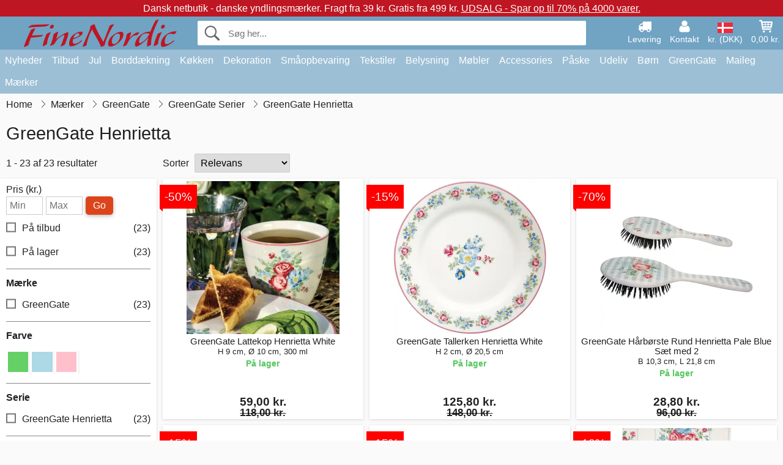

--- FILE ---
content_type: text/html; charset=UTF-8
request_url: https://www.finenordic.dk/green-gate-henrietta
body_size: 13305
content:
<!DOCTYPE html>
<html lang="da">
<head>
	<meta charset="UTF-8">
	<title>GreenGate Henrietta - Green Gate Online Shop - FineNordic</title>
	<meta name="description" content="">
	<meta name="robots" content="index,follow">
	<meta name="viewport" content="width=device-width,initial-scale=1">
	<meta name="apple-mobile-web-app-capable" content="yes">
	<link rel="apple-touch-icon" sizes="180x180" href="https://images.finenordic.dk/image/favicon/finenordic/apple-touch-icon.png">
    <link rel="icon" type="image/png" href="https://images.finenordic.dk/image/favicon/finenordic/favicon-32x32.png" sizes="32x32">
    <link rel="icon" type="image/png" href="https://images.finenordic.dk/image/favicon/finenordic/favicon-16x16.png" sizes="16x16">
    <link rel="manifest" href="/static/site_meta/1/manifest.json">
    <link rel="mask-icon" href="https://images.finenordic.dk/image/favicon/finenordic/favicon/safari-pinned-tab.svg" color="#5bbad5">
    <link rel="shortcut icon" href="https://images.finenordic.dk/image/favicon/finenordic/favicon.ico">
    <meta name="msapplication-config" content="/static/site_meta/1/browserconfig.xml">
    <meta name="theme-color" content="#71a3c3">
    <link rel="search" type="application/opensearchdescription+xml" href="/static/site_meta/1/opensearch.xml" title="FineNordic">
	<meta property="og:site_name" content="FineNordic">
	<meta property="og:url" content="https://www.finenordic.dk/green-gate-henrietta">
	<meta property="og:title" content="GreenGate Henrietta - Green Gate Online Shop - FineNordic">
	<meta property="og:description" content="">
	<meta property="og:image" content="/image/logo/finenordic/finenordic-large.png">
	<meta property="og:type" content="website">
<link rel="alternate" href="https://www.finenordic.dk/green-gate-henrietta" hreflang="da-DK"><link rel="alternate" href="https://www.finenordic.com/green-gate-henrietta" hreflang="x-default"><link rel="alternate" href="https://www.finenordic.de/green-gate-henrietta" hreflang="de-AT"><link rel="alternate" href="https://www.finenordic.de/green-gate-henrietta" hreflang="de-DE"><link rel="alternate" href="https://www.finenordic.no/green-gate-henrietta" hreflang="no-NO"><link rel="alternate" href="https://www.finenordic.se/green-gate-henrietta" hreflang="sv-SE"><link rel="alternate" href="https://www.finenordic.co.uk/green-gate-henrietta" hreflang="en-GB"><link rel="alternate" href="https://www.finenordic.ch/green-gate-henrietta" hreflang="de-CH">	
	<link rel="canonical" href="https://www.finenordic.dk/green-gate-henrietta">
	
	<script>
	var hasCookies = document.cookie.length;
	
	function getCookie(a){if(!hasCookies)return"";a+="=";for(var c=document.cookie.split(";"),b=0;b<c.length;b++){var d=c[b].trim();if(0===d.indexOf(a))return decodeURIComponent(d.substring(a.length).replace(/\+/g, '%20'))}return""};

	function deleteCookie(a) {document.cookie=a+'=;'+'expires=Thu, 01 Jan 1970 00:00:00 GMT';}
	
	if (hasCookies) {
		if (getCookie('redirect_request')) {					
			document.cookie = 'redirect_reply=1;path=/';
			if (getCookie('redirect_reply')) {
				deleteCookie('redirect_request');
				window.location.reload(true);
			}
		}
	}
				
	</script>
	<link rel="stylesheet" href="/static/css/JA9K2mUorld3J3EKb0eN7Q.css"></head>
<body itemscope itemtype="http://schema.org/WebPage">
	<div id="page">
		<div id="page_overlay"></div>		
				<div id="context_notice_wrapper" class="row"><div id="context_notice" style="padding-right:5px;">
<span>Dansk netbutik - danske yndlingsmærker.</span><span>&nbsp;Fragt fra 39 kr. Gratis fra 499 kr.</span><span>&nbsp;<a href="/tilbud">UDSALG - Spar op til 70% på 4000 varer.</a></span>
</div></div>
				<header id="header" class="row main_color_500">
			<div id="header_links">						
				<a class="header_link_item desktop" href="/levering">
					<svg width="22" height="22" viewBox="0 0 1792 1792" fill="#fff" focusable="false">
						<path d="M640 1408q0-52-38-90t-90-38-90 38-38 90 38 90 90 38 90-38 38-90zm-384-512h384v-256h-158q-13 0-22 9l-195 195q-9 9-9 22v30zm1280 512q0-52-38-90t-90-38-90 38-38 90 38 90 90 38 90-38 38-90zm256-1088v1024q0 15-4 26.5t-13.5 18.5-16.5 11.5-23.5 6-22.5 2-25.5 0-22.5-.5q0 106-75 181t-181 75-181-75-75-181h-384q0 106-75 181t-181 75-181-75-75-181h-64q-3 0-22.5.5t-25.5 0-22.5-2-23.5-6-16.5-11.5-13.5-18.5-4-26.5q0-26 19-45t45-19v-320q0-8-.5-35t0-38 2.5-34.5 6.5-37 14-30.5 22.5-30l198-198q19-19 50.5-32t58.5-13h160v-192q0-26 19-45t45-19h1024q26 0 45 19t19 45z"></path>
					</svg>
					<span class="text">Levering</span>
				</a>
				<a class="header_link_item desktop" href="/kontakt">
					<svg width="22" height="22" viewBox="0 0 1792 1792" fill="#fff" focusable="false">
						<path d="M1600 1405q0 120-73 189.5t-194 69.5h-874q-121 0-194-69.5t-73-189.5q0-53 3.5-103.5t14-109 26.5-108.5 43-97.5 62-81 85.5-53.5 111.5-20q9 0 42 21.5t74.5 48 108 48 133.5 21.5 133.5-21.5 108-48 74.5-48 42-21.5q61 0 111.5 20t85.5 53.5 62 81 43 97.5 26.5 108.5 14 109 3.5 103.5zm-320-893q0 159-112.5 271.5t-271.5 112.5-271.5-112.5-112.5-271.5 112.5-271.5 271.5-112.5 271.5 112.5 112.5 271.5z"></path>
					</svg>
					<span class="text">Kontakt</span>
				</a>											
				<a href="#" id="change_context_toggle" class="header_link_item"><img id="header_link_flag" src="https://images.finenordic.dk/image/flags/DK.png" /><span class="text">kr. (DKK)</span></a>											
				<a href="#" id="header_cart" class="header_link_item">					
					<svg viewBox="0 0 19.3 19.3" width="22" height="22" focusable="false" fill="#fff">
						<path d="M19 3c-0.2-0.2-0.5-0.3-0.8-0.3H4.4L4.2 1.5C4.2 1 3.7 0.6 3.3 0.6H1c-0.6 0-1 0.4-1 1s0.4 1 1 1h1.4l1.9 11.2c0 0 0 0.1 0 0.1 0 0.1 0 0.1 0.1 0.2 0 0.1 0.1 0.1 0.1 0.2 0 0 0.1 0.1 0.1 0.1 0.1 0.1 0.1 0.1 0.2 0.1 0 0 0.1 0 0.1 0.1 0.1 0 0.2 0.1 0.4 0.1 0 0 11 0 11 0 0.6 0 1-0.4 1-1s-0.4-1-1-1H6.1l-0.2-1H17.3c0.5 0 0.9-0.4 1-0.9l1-7C19.3 3.5 19.2 3.2 19 3zM17.1 4.6l-0.3 2H13.3v-2H17.1zM12.3 4.6v2h-3v-2H12.3zM12.3 7.6v2h-3v-2H12.3zM8.3 4.6v2h-3c-0.1 0-0.1 0-0.1 0l-0.3-2H8.3zM5.3 7.6H8.3v2H5.6L5.3 7.6zM13.3 9.6v-2h3.4l-0.3 2H13.3z"/>
						<circle cx="6.8" cy="17.1" r="1.5"/>
						<circle cx="15.8" cy="17.1" r="1.5"/>
					</svg>
					<span id="header_cart_total" class="text">0,00 kr.</span>
					<span id="header_cart_text" class="text">Kurv</span>						
				</a>	
			</div>
			<div id="header_container" class="container">
				<svg id="menu_toggle" viewBox="0 0 36 24" fill="#fff" focusable="false">
					<path d="M0 24h36v-4H0v4zm0-10h36v-4H0v4zm0-14v4h36v-4H6z"></path>
				</svg>
				<div id="header_logo_container">
					<a href="/">
						<img id="header_logo" src="https://images.finenordic.dk/image/logo/finenordic/finenordic.svg" alt="FineNordic">
					</a>
				</div>
				<div id="header_search">
					<div id="search_wrapper">
												<form action="/soeg" method="get" role="search" id="header_search_form" tabindex="-1">	
							<div id="search_input_wrapper">								
								<button id="submit_search" tabindex="-1">
									<div class="spinner">	
										<div class="spinner_inner">
									        <div class="circle_clipper left">
									        	<div class="circle"></div>	        		
									        </div><div class="circle_clipper right">
									          <div class="circle"></div>
									        </div>
								    	</div>
								    </div>
									<svg id="submit_search_icon" viewBox="0 0 16 16" fill="#666" focusable="false">
										<path d="M15.7 13.3l-3.81-3.83A5.93 5.93 0 0 0 13 6c0-3.31-2.69-6-6-6S1 2.69 1 6s2.69 6 6 6c1.3 0 2.48-.41 3.47-1.11l3.83 3.81c.19.2.45.3.7.3.25 0 .52-.09.7-.3a.996.996 0 0 0 0-1.41v.01zM7 10.7c-2.59 0-4.7-2.11-4.7-4.7 0-2.59 2.11-4.7 4.7-4.7 2.59 0 4.7 2.11 4.7 4.7 0 2.59-2.11 4.7-4.7 4.7z"></path>
									</svg>
								</button>
								<input name="q" id="header_search_input" value="" placeholder="Søg her..." autocomplete="off" autocorrect="off" autocapitalize="off">
								<button type="button" id="search_close">	
									<svg id="search_close_icon" viewBox="0 0 16 16" fill="#666" focusable="false">
										<path d="M2,0 l6,6 6,-6 2,2 -6,6 6,6 -2,2 -6,-6 -6,6 -2,-2 6,-6 -6,-6z"></path>
									</svg>
								</button>															
							</div>						
							<div id="search_results">
								<div id="search_content"></div>
								<button id="total_results"></button>
								<div id="ajax_no_results" class="row">Beklager, men vi fandt ikke noget.</div>							
							</div>
						</form>	
					</div>
				</div>			
				<div id="header_cart_spacer"></div>								
			</div>				
		</header>
		<div id="sidebar_cart" tabindex="-1">				
			<div id="cart_summary">
				<div class="sidebar_top row main_color_500 main_color_300_border">
					<div class="sidebar_title">
						<a href="#" class="sidebar_close sidebar_close_js">	
							<svg viewBox="0 0 16 16" width="16" height="16" fill="#fff" focusable="false">
								<path d="M2,0 l6,6 6,-6 2,2 -6,6 6,6 -2,2 -6,-6 -6,6 -2,-2 6,-6 -6,-6z"></path>
							</svg>
							Luk						</a>
						Indkøbskurv					</div>								
					<div id="cart_summary_total">Total (<span id="cart_count"></span>):<span id="cart_total"></span></div>	
					<div id="cart_summary_action" class="row">
						<a href="/kurv" class="button cart_button_view">
							Vis kurv				
						</a>
						<a href="/kurv" class="button action cart_button_checkout">
							Til kassen																										
							<svg class="chevron-right" width="12px" height="18px" viewBox="0 0 12 18" fill="#fff" focusable="false">
								<path d="M0.88 2.12L3 0l9 9 -9 9 -2.12-2.12L7.76 9z"></path>
							</svg>					
						</a>						
					</div>												
				</div>
				<div id="cart_summary_inner" class="row">
					<p id="cart_no_products">Din indkøbskurv er tom.</p>
					<div id="cart_summary_content" class="row scrollable_section"></div>					
				</div>	
			</div>
		</div>
		<div id="sidebar_context" tabindex="-1">
			<div id="change_context">				
				<div class="sidebar_top row main_color_500 main_color_300_border">
					<div class="sidebar_title">
						<a href="#" class="sidebar_close sidebar_close_js">	
							<svg viewBox="0 0 16 16" width="16" height="16" fill="#fff" focusable="false">
								<path d="M2,0 l6,6 6,-6 2,2 -6,6 6,6 -2,2 -6,-6 -6,6 -2,-2 6,-6 -6,-6z"></path>
							</svg>
							Luk						</a>
						Land og valuta					</div>
				</div>
				<div id="change_context_inner" class="row scrollable_section">
					<div id="change_context_top">	
						<form method="POST">
							<label class="row" for="country_select">Leverings-land</label>										
							<select name="id_country" id="country_select" class="row"></select>
							<label class="row" for="currency_select">Valuta</label>
							<select name="id_currency" id="currency_select" class="row"></select>
							<button type="submit" name="action" value="setContext" class="button action" id="submit_context">Opdater</button>
						</form>
					</div>
					<div id="change_context_bottom">	
						<ul>
														<li>
								<a href="/levering">Fragtpriser</a>
							</li>
														<li>
								<a href="/fortrydelsesret-retur">Fortrydelsesret og returer</a>
							</li>
														<li>
								<a href="/betalingsmaader">Betalingsmåder</a>
							</li>
														<li>
								<a href="/saadan-handler-du">Sådan handler du</a>
							</li>
														<li>
								<a href="/sporing">Spor din ordre</a>
							</li>
														<li>
								<a href="/kontakt">Kontakt os</a>
							</li>
														<li>
								<a href="/om-os">Om os</a>
							</li>
														<li>
								<a href="/butik">Butik og åbningstider</a>
							</li>
														<li>
								<a href="/handelsbetingelser">Handelsbetingelser</a>
							</li>
														<li>
								<a href="/presse">Presse</a>
							</li>
														<li>
								<a href="/sitemap">Webside-oversigt</a>
							</li>
														<li>
								<a href="/job">Job</a>
							</li>
													</ul>
					</div>	
				</div>
			</div>
		</div>		
		<div id="sidebar_menu">				
		<div role="navigation" id="header_navigation" class="row main_color_300" itemscope itemtype="http://schema.org/SiteNavigationElement">
	<div id="nav_top">	
		<div id="nav_title">
			Menu			
		</div>
		<a href="#" id="nav_close" class="sidebar_close_js">	
			<svg viewBox="0 0 16 16" width="16" height="16" fill="#000" fill-opacity=".54" focusable="false">
				<path d="M2,0 l6,6 6,-6 2,2 -6,6 6,6 -2,2 -6,-6 -6,6 -2,-2 6,-6 -6,-6z"></path>
			</svg>
			Luk		</a>		
	</div>	
	<nav class="scrollable_section">
		<ul>
					<li>
				<a href="/nyheder">Nyheder</a>
								<ul class="sub_menu">
					<li>
						<a href="/nyheder">Nyheder (se alt)</a>
					</li>
														
						<li>
							<a href="/nyheder?maerke=greengate">GreenGate nyheder</a>
						</li>
														
						<li>
							<a href="/nyheder?maerke=ib-laursen">Ib Laursen nyheder</a>
						</li>
														
						<li>
							<a href="/nyheder?maerke=maileg">Maileg nyheder</a>
						</li>
														
						<li>
							<a href="/nyheder?maerke=rice">RICE nyheder</a>
						</li>
														
						<li>
							<a href="/nyheder?maerke=chic-antique">Chic Antique nyheder</a>
						</li>
													
				</ul>
							</li>
					<li>
				<a href="/tilbud">Tilbud</a>
								<ul class="sub_menu">
					<li>
						<a href="/tilbud">Tilbud (se alt)</a>
					</li>
														
						<li>
							<a href="/soeg?maerke=greengate&tilbud=1">GreenGate Tilbud</a>
						</li>
														
						<li>
							<a href="/soeg?maerke=ib-laursen&tilbud=1">Ib Laursen Tilbud</a>
						</li>
														
						<li>
							<a href="/soeg?maerke=maileg&tilbud=1">Maileg Tilbud</a>
						</li>
														
						<li>
							<a href="/soeg?maerke=rice&tilbud=1">RICE Tilbud</a>
						</li>
														
						<li>
							<a href="/soeg?maerke=chic-antique&tilbud=1">Chic Antique Tilbud</a>
						</li>
													
				</ul>
							</li>
					<li>
				<a href="jul">Jul</a>
								<ul class="sub_menu">
					<li>
						<a href="jul">Jul (se alt)</a>
					</li>
														
						<li>
							<a href="advent">Advent</a>
						</li>
														
						<li>
							<a href="jule-baand">Bånd</a>
						</li>
														
						<li>
							<a href="juledekoration">Jule-Dekoration</a>
						</li>
														
						<li>
							<a href="jule-indpakning">Jule-Indpakning</a>
						</li>
														
						<li>
							<a href="julebageri">Julebageri</a>
						</li>
														
						<li>
							<a href="juletraespynt">Juletræspynt</a>
						</li>
														
						<li>
							<a href="julelys-lysestager">Lys & Lysestager</a>
						</li>
														
						<li>
							<a href="nisser">Nisser</a>
						</li>
													
				</ul>
							</li>
					<li>
				<a href="porcelaen-bestik-glas">Borddækning</a>
								<ul class="sub_menu">
					<li>
						<a href="porcelaen-bestik-glas">Borddækning (se alt)</a>
					</li>
														
						<li>
							<a href="aeggebaegre">Æggebægre</a>
						</li>
														
						<li>
							<a href="bageforme">Bageforme</a>
						</li>
														
						<li>
							<a href="bakker">Bakker</a>
						</li>
														
						<li>
							<a href="bestik">Bestik</a>
						</li>
														
						<li>
							<a href="bordskaanere">Bordskånere</a>
						</li>
														
						<li>
							<a href="broedkurve">Brødkurve</a>
						</li>
														
						<li>
							<a href="daekkeservietter">Dækkeservietter</a>
						</li>
														
						<li>
							<a href="duge">Duge</a>
						</li>
														
						<li>
							<a href="fade">Fade</a>
						</li>
														
						<li>
							<a href="fade-glasklokker">Fade & Glasklokker</a>
						</li>
														
						<li>
							<a href="glas">Glas</a>
						</li>
														
						<li>
							<a href="kaffekander">Kaffekander</a>
						</li>
														
						<li>
							<a href="kander">Kander</a>
						</li>
														
						<li>
							<a href="karafler-flasker">Karafler & Flasker</a>
						</li>
														
						<li>
							<a href="kopper-krus">Kopper & Krus</a>
						</li>
														
						<li>
							<a href="lattekopper">Lattekopper</a>
						</li>
														
						<li>
							<a href="opsatser-etagerer">Opsatser & Etagèrer</a>
						</li>
														
						<li>
							<a href="papirservietter">Papirservietter</a>
						</li>
														
						<li>
							<a href="salt-og-peber">Salt og Peber</a>
						</li>
														
						<li>
							<a href="servietholdere">Servietholdere</a>
						</li>
														
						<li>
							<a href="skaale">Skåle</a>
						</li>
														
						<li>
							<a href="broedservietter">Stofservietter</a>
						</li>
														
						<li>
							<a href="sukkerskaale">Sukkerskåle</a>
						</li>
														
						<li>
							<a href="tallerkener">Tallerkner</a>
						</li>
														
						<li>
							<a href="tekander">Tekander</a>
						</li>
													
				</ul>
							</li>
					<li>
				<a href="koekken">Køkken</a>
								<ul class="sub_menu">
					<li>
						<a href="koekken">Køkken (se alt)</a>
					</li>
														
						<li>
							<a href="bageudstyr">Bageudstyr</a>
						</li>
														
						<li>
							<a href="broedbokse">Brødbokse</a>
						</li>
														
						<li>
							<a href="koekken-daaser">Dåser</a>
						</li>
														
						<li>
							<a href="forklaeder">Forklæder</a>
						</li>
														
						<li>
							<a href="grydelapper">Grydelapper</a>
						</li>
														
						<li>
							<a href="koekken-dekoration">Køkkendekoration</a>
						</li>
														
						<li>
							<a href="koekkengrej">Køkkengrej</a>
						</li>
														
						<li>
							<a href="koekkenknive-skaerebraetter">Køkkenknive & Skærebrætter</a>
						</li>
														
						<li>
							<a href="koeletasker">Køletasker</a>
						</li>
														
						<li>
							<a href="krukker">Krukker</a>
						</li>
														
						<li>
							<a href="madkasser">Madkasser</a>
						</li>
														
						<li>
							<a href="opvask">Opvask</a>
						</li>
														
						<li>
							<a href="saebe-saebedispensere">Sæbe & Sæbedispensere</a>
						</li>
														
						<li>
							<a href="te">Te</a>
						</li>
														
						<li>
							<a href="termoflasker">Termoflasker</a>
						</li>
														
						<li>
							<a href="viskestykker">Viskestykker</a>
						</li>
													
				</ul>
							</li>
					<li>
				<a href="dekoration">Dekoration</a>
								<ul class="sub_menu">
					<li>
						<a href="dekoration">Dekoration (se alt)</a>
					</li>
														
						<li>
							<a href="badevaerelse-tilbehoer">Badeværelse-Tilbehør</a>
						</li>
														
						<li>
							<a href="billedrammer">Billedrammer</a>
						</li>
														
						<li>
							<a href="bolig-accessories">Bolig-Accessories</a>
						</li>
														
						<li>
							<a href="boeger-magasiner">Bøger og Magasiner</a>
						</li>
														
						<li>
							<a href="bryggers">Bryggers</a>
						</li>
														
						<li>
							<a href="fade-bakker">Fade & Bakker</a>
						</li>
														
						<li>
							<a href="fyrfadsstager">Fyrfadsstager</a>
						</li>
														
						<li>
							<a href="indpakning">Indpakning</a>
						</li>
														
						<li>
							<a href="lanterner">Lanterner</a>
						</li>
														
						<li>
							<a href="lysestager">Lysestager</a>
						</li>
														
						<li>
							<a href="maling">Maling</a>
						</li>
														
						<li>
							<a href="metalskilte">Metalskilte</a>
						</li>
														
						<li>
							<a href="opslagstavler">Opslagstavler</a>
						</li>
														
						<li>
							<a href="skjulere">Skjulere</a>
						</li>
														
						<li>
							<a href="stearinlys">Stearinlys</a>
						</li>
														
						<li>
							<a href="traeskilte-kridttavler">Træskilte & Kridttavler</a>
						</li>
														
						<li>
							<a href="ure">Ure</a>
						</li>
														
						<li>
							<a href="vaser">Vaser</a>
						</li>
														
						<li>
							<a href="wallstickers">Wallstickers</a>
						</li>
													
				</ul>
							</li>
					<li>
				<a href="opbevaring">Småopbevaring</a>
								<ul class="sub_menu">
					<li>
						<a href="opbevaring">Småopbevaring (se alt)</a>
					</li>
														
						<li>
							<a href="kortholdere-magasinholdere">Kortholdere & Magasinholdere</a>
						</li>
														
						<li>
							<a href="pilekurve-zinkkurve-metalkasser">Pilekurve, zinkkurve & Metalkasser</a>
						</li>
														
						<li>
							<a href="smaa-aesker-daaser-glasaesker">Små Æsker, Dåser & Glasæsker</a>
						</li>
														
						<li>
							<a href="traadhylder-traadknager">Trådhylder & Trådknager</a>
						</li>
														
						<li>
							<a href="traadkurve">Trådkurve</a>
						</li>
														
						<li>
							<a href="traekasser">Trækasser</a>
						</li>
													
				</ul>
							</li>
					<li>
				<a href="tekstiler">Tekstiler</a>
								<ul class="sub_menu">
					<li>
						<a href="tekstiler">Tekstiler (se alt)</a>
					</li>
														
						<li>
							<a href="baand">Bånd</a>
						</li>
														
						<li>
							<a href="doermaatter">Dørmåtter</a>
						</li>
														
						<li>
							<a href="hynder">Hynder & Puff</a>
						</li>
														
						<li>
							<a href="pudefyld">Pudefyld</a>
						</li>
														
						<li>
							<a href="puder-pudebetraek">Puder & Pudebetræk</a>
						</li>
														
						<li>
							<a href="plaider">Quilt & Plaider</a>
						</li>
														
						<li>
							<a href="taepper">Tæpper</a>
						</li>
														
						<li>
							<a href="uldtaepper">Uldtæpper</a>
						</li>
													
				</ul>
							</li>
					<li>
				<a href="belysning">Belysning</a>
								<ul class="sub_menu">
					<li>
						<a href="belysning">Belysning (se alt)</a>
					</li>
														
						<li>
							<a href="bordlamper">Bordlamper</a>
						</li>
														
						<li>
							<a href="gloedepaerer">Glødepærer</a>
						</li>
														
						<li>
							<a href="krystallysekroner">Krystallysekroner</a>
						</li>
														
						<li>
							<a href="lampeskaerme">Lampeskærme</a>
						</li>
														
						<li>
							<a href="loftslamper">Loftslamper</a>
						</li>
														
						<li>
							<a href="prisme-lysekroner">Prisme-Lysekroner</a>
						</li>
														
						<li>
							<a href="vaeglamper">Væglamper</a>
						</li>
													
				</ul>
							</li>
					<li>
				<a href="moebler">Møbler</a>
								<ul class="sub_menu">
					<li>
						<a href="moebler">Møbler (se alt)</a>
					</li>
														
						<li>
							<a href="baenke-skamler">Bænke & Skamler</a>
						</li>
														
						<li>
							<a href="borde">Borde</a>
						</li>
														
						<li>
							<a href="hylder">Hylder</a>
						</li>
														
						<li>
							<a href="knager">Knager</a>
						</li>
														
						<li>
							<a href="knageraekker">Knagerækker</a>
						</li>
														
						<li>
							<a href="moebelgreb">Møbelgreb</a>
						</li>
														
						<li>
							<a href="porcelaensgreb">Porcelænsgreb</a>
						</li>
														
						<li>
							<a href="skabe">Skabe</a>
						</li>
														
						<li>
							<a href="spejle">Spejle</a>
						</li>
														
						<li>
							<a href="stole">Stole</a>
						</li>
														
						<li>
							<a href="tallerkenraekker">Tallerkenrækker</a>
						</li>
													
				</ul>
							</li>
					<li>
				<a href="accessories">Accessories</a>
								<ul class="sub_menu">
					<li>
						<a href="accessories">Accessories (se alt)</a>
					</li>
														
						<li>
							<a href="tasker">Tasker</a>
						</li>
														
						<li>
							<a href="toilettasker-kosmetikpunge">Toilettasker & Kosmetikpunge</a>
						</li>
													
				</ul>
							</li>
					<li>
				<a href="paaske">Påske</a>
								<ul class="sub_menu">
					<li>
						<a href="paaske">Påske (se alt)</a>
					</li>
														
						<li>
							<a href="paaskeaeg">Påskeæg</a>
						</li>
														
						<li>
							<a href="paaskeborddaekning">Påskeborddækning</a>
						</li>
														
						<li>
							<a href="paaskeharer">Påskeharer</a>
						</li>
														
						<li>
							<a href="paaskepynt">Påskepynt</a>
						</li>
													
				</ul>
							</li>
					<li>
				<a href="udeliv">Udeliv</a>
								<ul class="sub_menu">
					<li>
						<a href="udeliv">Udeliv (se alt)</a>
					</li>
														
						<li>
							<a href="altankasser">Altankasser</a>
						</li>
														
						<li>
							<a href="have-accessories">Have-Accessories</a>
						</li>
														
						<li>
							<a href="vandkander">Vandkander</a>
						</li>
													
				</ul>
							</li>
					<li>
				<a href="boern">Børn</a>
								<ul class="sub_menu">
					<li>
						<a href="boern">Børn (se alt)</a>
					</li>
														
						<li>
							<a href="boerneaccessories">Børneaccessories</a>
						</li>
														
						<li>
							<a href="boerneborddaekning">Børneborddækning</a>
						</li>
														
						<li>
							<a href="boernefest">Børnefest</a>
						</li>
														
						<li>
							<a href="boerneindpakning">Børnegaveindpakning</a>
						</li>
														
						<li>
							<a href="boernelamper">Børnelamper</a>
						</li>
														
						<li>
							<a href="boernemadkasser">Børnemadkasser</a>
						</li>
														
						<li>
							<a href="boernevaerelset">Børneværelset</a>
						</li>
														
						<li>
							<a href="legetoej">Legetøj</a>
						</li>
													
				</ul>
							</li>
					<li>
				<a href="green-gate">GreenGate</a>
								<ul class="sub_menu">
					<li>
						<a href="green-gate">GreenGate (se alt)</a>
					</li>
														
						<li>
							<a href="green-gate-bolig">GreenGate Bolig</a>
						</li>
														
						<li>
							<a href="green-gate-jul">GreenGate Jul</a>
						</li>
														
						<li>
							<a href="green-gate-koekken">GreenGate Køkken</a>
						</li>
														
						<li>
							<a href="green-gate-porcelaen">GreenGate Porcelæn & Service</a>
						</li>
														
						<li>
							<a href="green-gate-quilt-puder">GreenGate Quilt & Puder</a>
						</li>
														
						<li>
							<a href="green-gate-serier">GreenGate Serier</a>
						</li>
														
						<li>
							<a href="green-gate-tasker-accessories">GreenGate Tasker & Accessories</a>
						</li>
													
				</ul>
							</li>
					<li>
				<a href="maileg">Maileg</a>
								<ul class="sub_menu">
					<li>
						<a href="maileg">Maileg (se alt)</a>
					</li>
														
						<li>
							<a href="maileg-advent">Maileg Advent</a>
						</li>
														
						<li>
							<a href="maileg-baby-boernelegetoej">Maileg Baby- & Børnelegetøj</a>
						</li>
														
						<li>
							<a href="maileg-boerne-accessories">Maileg Børne Accessories</a>
						</li>
														
						<li>
							<a href="maileg-dekoration">Maileg Dekoration</a>
						</li>
														
						<li>
							<a href="maileg-julebageri">Maileg Julebageri</a>
						</li>
														
						<li>
							<a href="maileg-kaniner-tilbehoer">Maileg Kaniner & Harer</a>
						</li>
														
						<li>
							<a href="maileg-kort-papir-baand-lys">Maileg Kort, Papir, Bånd & Lys</a>
						</li>
														
						<li>
							<a href="maileg-mus">Maileg Mus</a>
						</li>
														
						<li>
							<a href="maileg-nisser">Maileg Nisser</a>
						</li>
														
						<li>
							<a href="maileg-paaske">Maileg Påske</a>
						</li>
														
						<li>
							<a href="maileg-til-juletraeet">Maileg Til Juletræet</a>
						</li>
													
				</ul>
							</li>
					<li>
				<a href="/soeg">Mærker</a>
								<ul class="sub_menu">
					<li>
						<a href="/soeg">Mærker (se alt)</a>
					</li>
														
						<li>
							<a href="bloomingville">Bloomingville</a>
						</li>
														
						<li>
							<a href="chic-antique">Chic Antique</a>
						</li>
														
						<li>
							<a href="green-gate">GreenGate</a>
						</li>
														
						<li>
							<a href="house-doctor">House Doctor</a>
						</li>
														
						<li>
							<a href="ib-laursen">Ib Laursen</a>
						</li>
														
						<li>
							<a href="jeanne-d-arc-living">Jeanne d'Arc Living</a>
						</li>
														
						<li>
							<a href="maileg">Maileg</a>
						</li>
														
						<li>
							<a href="pip-studio">Pip Studio</a>
						</li>
														
						<li>
							<a href="rice">Rice</a>
						</li>
													
				</ul>
							</li>
				</ul>
	</nav>
</div>		</div>
				<div id="breadcrumb" class="row">
	<ol itemscope itemtype="http://schema.org/BreadcrumbList">
					<li class="breadcrumb_item first_item" itemprop="itemListElement" itemscope itemtype="http://schema.org/ListItem">			
				<a href="/" itemprop="item">
					<span itemprop="name">Home</span>
				</a>
				<meta itemprop="position" content="1">			
			</li>
						<li class="breadcrumb_item" itemprop="itemListElement" itemscope itemtype="http://schema.org/ListItem">			
				<a href="/maerker" itemprop="item">
					<span itemprop="name">Mærker</span>
				</a>
				<meta itemprop="position" content="2">			
			</li>
						<li class="breadcrumb_item" itemprop="itemListElement" itemscope itemtype="http://schema.org/ListItem">			
				<a href="/green-gate" itemprop="item">
					<span itemprop="name">GreenGate</span>
				</a>
				<meta itemprop="position" content="3">			
			</li>
						<li class="breadcrumb_item" itemprop="itemListElement" itemscope itemtype="http://schema.org/ListItem">			
				<a href="/green-gate-serier" itemprop="item">
					<span itemprop="name">GreenGate Serier</span>
				</a>
				<meta itemprop="position" content="4">			
			</li>
						<li class="breadcrumb_item">GreenGate Henrietta</li>
				</ol>
</div>
<div class="row" itemprop="mainContentOfPage">	
	<div id="category_top" class="row">
		<h1 id="category_title">GreenGate Henrietta</h1>
		<div id="filter_toggle_container">
	<button id="filter_toggle" class="button">
		Filter		<span class="filter_count">
				</span>
	</button>
</div>		
<div id="product_count">
	1 - 23 af 23 resultater</div>		<div id="list_sort_container">
	<label for="list_sort">Sorter</label>
	<select id="list_sort">		
		<option value="price-asc">Pris: laveste først</option>
		<option value="price-desc">Pris: højeste først</option>
		<option value="relevance-desc" selected>Relevans</option>
		<option value="date-desc">Nyeste først</option>
		<option value="name-asc">Navn</option>		
	</select>
</div>		
							
<div class="pagination_container">
	<ul class="pagination">
			</ul>
</div>						</div>
	<div id="list_wrapper" class="row">
		<div id="loading_overlay">
			<div class="spinner">	
				<div class="spinner_inner">
			        <div class="circle_clipper left">
			        	<div class="circle"></div>	        		
			        </div><div class="circle_clipper right">
			          <div class="circle"></div>
			        </div>
		    	</div>
		    </div>
		</div>
		<div id="left_column">
			<div class="filter_wrapper">
	<div id="filter_top">
		<div id="filter_title">	
			Filtre<span class="filter_count"></span><span id="filter_result_count" class="result_count">23 resultater</span>		</div>	
		<a href="#" id="filter_close" class="sidebar_close_js">
			<svg viewBox="0 0 16 16" width="16" height="16" fill="#000" fill-opacity=".54" focusable="false">
				<path d="M2,0 l6,6 6,-6 2,2 -6,6 6,6 -2,2 -6,-6 -6,6 -2,-2 6,-6 -6,-6z"></path>
			</svg>
			Luk		</a>
	</div>
	<div class="filter_container">
		<div class="row">
			<button class="button reset_filters">Nulstil filtre</button>
		</div>
		<form method="GET" id="range_price" class="range_form">
			<label for="price_min">Pris (kr.)</label>
			<input id="price_min" class="range_min" value="" placeholder="Min" maxlength="10" /><input id="price_max" class="range_max" value="" placeholder="Max" maxlength="10" /><button class="button range_submit" data-group="price">Go</button>						
		</form>
				<div id="filter_box">
			<div class="filter_section_wrapper _on_sale" id="tilbud"><div class="filter_section"><label><input autocomplete="off" type="checkbox" data-value="1"><span class="checkbox_pseudo"></span>På tilbud<span class="category_count">(23)</span></label></div></div><div class="filter_section_wrapper _in_stock" id="paa-lager"><div class="filter_section"><label><input autocomplete="off" type="checkbox" data-value="1"><span class="checkbox_pseudo"></span>På lager<span class="category_count">(23)</span></label></div></div><div class="filter_section_wrapper _2" id="maerke"><div class="filter_section_heading">Mærke</div><div class="filter_section"><label><input autocomplete="off" type="checkbox" data-value="greengate"><span class="checkbox_pseudo"></span>GreenGate<span class="category_count">(23)</span></label></div></div><div class="filter_section_wrapper _3" id="farve"><div class="filter_section_heading">Farve</div><div class="filter_section"><label><input autocomplete="off" type="checkbox" data-value="groen" data-name="Grøn"><span class="tooltip_trigger color_box _1422" data-tooltip="Grøn"><span></span></span></label><label><input autocomplete="off" type="checkbox" data-value="lyseblaa" data-name="Lyseblå"><span class="tooltip_trigger color_box _1425" data-tooltip="Lyseblå"><span></span></span></label><label><input autocomplete="off" type="checkbox" data-value="lyseroed" data-name="Lyserød"><span class="tooltip_trigger color_box _1426" data-tooltip="Lyserød"><span></span></span></label></div></div><div class="filter_section_wrapper _4" id="serie"><div class="filter_section_heading">Serie</div><div class="filter_section"><label><input autocomplete="off" type="checkbox" data-value="greengate-henrietta"><span class="checkbox_pseudo"></span>GreenGate Henrietta<span class="category_count">(23)</span></label></div></div><div class="filter_section_wrapper _5" id="materiale"><div class="filter_section_heading">Materiale</div><div class="filter_section"><label><input autocomplete="off" type="checkbox" data-value="porcelaen"><span class="checkbox_pseudo"></span>Porcelæn<span class="category_count">(12)</span></label><label><input autocomplete="off" type="checkbox" data-value="bomuld"><span class="checkbox_pseudo"></span>Bomuld<span class="category_count">(9)</span></label><label><input autocomplete="off" type="checkbox" data-value="keramik"><span class="checkbox_pseudo"></span>Keramik<span class="category_count">(1)</span></label><label><input autocomplete="off" type="checkbox" data-value="plast"><span class="checkbox_pseudo"></span>Plast<span class="category_count">(1)</span></label></div></div><div class="filter_section_wrapper _23" id="varegruppe"><div class="filter_section_heading">Varegruppe</div><div class="filter_section"><label><input autocomplete="off" type="checkbox" data-value="borddaekning"><span class="checkbox_pseudo"></span>Borddækning<span class="category_count">(15)</span></label><label><input autocomplete="off" type="checkbox" data-value="tekstiler"><span class="checkbox_pseudo"></span>Tekstiler<span class="category_count">(3)</span></label><label><input autocomplete="off" type="checkbox" data-value="dekoration"><span class="checkbox_pseudo"></span>Dekoration<span class="category_count">(2)</span></label><label><input autocomplete="off" type="checkbox" data-value="koekken"><span class="checkbox_pseudo"></span>Køkken<span class="category_count">(2)</span></label><label><input autocomplete="off" type="checkbox" data-value="accessories"><span class="checkbox_pseudo"></span>Accessories<span class="category_count">(1)</span></label></div></div><div class="filter_section_wrapper _24" id="varetype"><div class="filter_section_heading">Varetype</div><div class="filter_section"><label><input autocomplete="off" type="checkbox" data-value="puder-pudebetraek"><span class="checkbox_pseudo"></span>Puder & Pudebetræk<span class="category_count">(3)</span></label><label><input autocomplete="off" type="checkbox" data-value="skaale"><span class="checkbox_pseudo"></span>Skåle<span class="category_count">(3)</span></label><label><input autocomplete="off" type="checkbox" data-value="duge"><span class="checkbox_pseudo"></span>Duge<span class="category_count">(2)</span></label><label><input autocomplete="off" type="checkbox" data-value="kander"><span class="checkbox_pseudo"></span>Kander<span class="category_count">(2)</span></label><label><input autocomplete="off" type="checkbox" data-value="tallerkner"><span class="checkbox_pseudo"></span>Tallerkner<span class="category_count">(2)</span></label><label><input autocomplete="off" type="checkbox" data-value="aeggebaegre"><span class="checkbox_pseudo"></span>Æggebægre<span class="category_count">(1)</span></label><label><input autocomplete="off" type="checkbox" data-value="bestik"><span class="checkbox_pseudo"></span>Bestik<span class="category_count">(1)</span></label><label><input autocomplete="off" type="checkbox" data-value="bolig-accessories"><span class="checkbox_pseudo"></span>Bolig-Accessories<span class="category_count">(1)</span></label><label><input autocomplete="off" type="checkbox" data-value="forklaeder"><span class="checkbox_pseudo"></span>Forklæder<span class="category_count">(1)</span></label><label><input autocomplete="off" type="checkbox" data-value="lattekopper"><span class="checkbox_pseudo"></span>Lattekopper<span class="category_count">(1)</span></label><label class="hidden"><input autocomplete="off" type="checkbox" data-value="metalskilte"><span class="checkbox_pseudo"></span>Metalskilte<span class="category_count">(1)</span></label><label class="hidden"><input autocomplete="off" type="checkbox" data-value="stofservietter"><span class="checkbox_pseudo"></span>Stofservietter<span class="category_count">(1)</span></label><label class="hidden"><input autocomplete="off" type="checkbox" data-value="sukkerskaale"><span class="checkbox_pseudo"></span>Sukkerskåle<span class="category_count">(1)</span></label><label class="hidden"><input autocomplete="off" type="checkbox" data-value="tasker"><span class="checkbox_pseudo"></span>Tasker<span class="category_count">(1)</span></label><label class="hidden"><input autocomplete="off" type="checkbox" data-value="tekander"><span class="checkbox_pseudo"></span>Tekander<span class="category_count">(1)</span></label><label class="hidden"><input autocomplete="off" type="checkbox" data-value="viskestykker"><span class="checkbox_pseudo"></span>Viskestykker<span class="category_count">(1)</span></label></div><div class="filter_section_expand">Vis mere</div></div><div class="filter_section_wrapper _non_chillfiltered" id="ikke-koldfiltreret"></div><div class="filter_section_wrapper _natural_colour" id="naturlig-farve"></div>			
		</div>
	</div>
</div>

		</div>	
		<div id="right_column">		
			<div class="row product_list_wrapper">		
				<div id="enabled_filters" class="row" style="display:none">	
	<div id="enabled_filters_inner">
		<span class="title">Filtre:</span>		<div class="row">
			<button class="button reset_filters">Nulstil filtre</button>
		</div>	
	</div>
</div>				<div id="product_list_ajax" class="transition">
					<ul class="product_list grid"><li><a class="product" href="/greengate-lattekop-henrietta-white.html"><div class="ribbon sale">-50%</div><div class="image_container"><picture><source media="(min-width:768px)" srcset="https://images.finenordic.dk/image/55248-medium-1610052973/greengate-lattekop-henrietta-white.webp" type="image/webp"><source media="(min-width:768px)" srcset="https://images.finenordic.dk/image/55248-medium-1610052973/greengate-lattekop-henrietta-white.jpg"><source srcset="https://images.finenordic.dk/image/55248-small-1610052973/greengate-lattekop-henrietta-white.webp" type="image/webp"><source srcset="https://images.finenordic.dk/image/55248-small-1610052973/greengate-lattekop-henrietta-white.jpg"><img src="https://images.finenordic.dk/image/55248-medium-1610052973/greengate-lattekop-henrietta-white.jpg"></picture></div><div class="details"><h5 class="name">GreenGate Lattekop Henrietta White</h5><span class="name_extra">H 9 cm, Ø 10 cm, 300 ml</span><div class="quantity">På lager</div></div><div class="price">59,00 kr.<div class="price_before">118,00 kr.</div></div></a></li><li><a class="product" href="/greengate-tallerken-henrietta-white.html"><div class="ribbon sale">-15%</div><div class="image_container"><picture><source media="(min-width:768px)" srcset="https://images.finenordic.dk/image/55295-medium-1610053088/greengate-tallerken-henrietta-white.webp" type="image/webp"><source media="(min-width:768px)" srcset="https://images.finenordic.dk/image/55295-medium-1610053088/greengate-tallerken-henrietta-white.jpg"><source srcset="https://images.finenordic.dk/image/55295-small-1610053088/greengate-tallerken-henrietta-white.webp" type="image/webp"><source srcset="https://images.finenordic.dk/image/55295-small-1610053088/greengate-tallerken-henrietta-white.jpg"><img src="https://images.finenordic.dk/image/55295-medium-1610053088/greengate-tallerken-henrietta-white.jpg"></picture></div><div class="details"><h5 class="name">GreenGate Tallerken Henrietta White</h5><span class="name_extra">H 2 cm, Ø 20,5 cm</span><div class="quantity">På lager</div></div><div class="price">125,80 kr.<div class="price_before">148,00 kr.</div></div></a></li><li><a class="product" href="/greengate-haarboerste-rund-henrietta-pale-blue-saet-med-2.html"><div class="ribbon sale">-70%</div><div class="image_container"><picture class="lazy"><source media="(min-width:768px)" data-src="https://images.finenordic.dk/image/55132-medium-1610052717/greengate-haarboerste-rund-henrietta-pale-blue-saet-med-2.jpg"><source data-src="https://images.finenordic.dk/image/55132-small-1610052717/greengate-haarboerste-rund-henrietta-pale-blue-saet-med-2.jpg"><img data-src="https://images.finenordic.dk/image/55132-medium-1610052717/greengate-haarboerste-rund-henrietta-pale-blue-saet-med-2.jpg"></picture></div><div class="details"><h5 class="name">GreenGate Hårbørste Rund Henrietta Pale Blue Sæt med 2</h5><span class="name_extra">B 10,3 cm, L 21,8 cm</span><div class="quantity">På lager</div></div><div class="price">28,80 kr.<div class="price_before">96,00 kr.</div></div></a></li><li><a class="product" href="/greengate-smoerboks-square-henrietta-white.html"><div class="ribbon sale">-15%</div><div class="image_container"><picture class="lazy"><source media="(min-width:768px)" data-src="https://images.finenordic.dk/image/55178-medium-1610052820/greengate-smoerboks-square-henrietta-white.jpg"><source data-src="https://images.finenordic.dk/image/55178-small-1610052820/greengate-smoerboks-square-henrietta-white.jpg"><img data-src="https://images.finenordic.dk/image/55178-medium-1610052820/greengate-smoerboks-square-henrietta-white.jpg"></picture></div><div class="details"><h5 class="name">GreenGate Smørboks Square Henrietta White</h5><span class="name_extra">H 8 cm, B 12 cm, L 16 cm</span><div class="quantity">På lager</div></div><div class="price">277,95 kr.<div class="price_before">327,00 kr.</div></div></a></li><li><a class="product" href="/greengate-skaal-french-bowl-xlarge-henrietta-white.html"><div class="ribbon sale">-15%</div><div class="image_container"><picture class="lazy"><source media="(min-width:768px)" data-src="https://images.finenordic.dk/image/55202-medium-1610052869/greengate-skaal-french-bowl-xlarge-henrietta-white.jpg"><source data-src="https://images.finenordic.dk/image/55202-small-1610052869/greengate-skaal-french-bowl-xlarge-henrietta-white.jpg"><img data-src="https://images.finenordic.dk/image/55202-medium-1610052869/greengate-skaal-french-bowl-xlarge-henrietta-white.jpg"></picture></div><div class="details"><h5 class="name">GreenGate Skål French Bowl XLarge Henrietta White</h5><span class="name_extra">H 7,5 cm, Ø 13,5 cm, 400 ml</span><div class="quantity">På lager</div></div><div class="price">125,80 kr.<div class="price_before">148,00 kr.</div></div></a></li><li><a class="product" href="/greengate-viskestykke-henrietta-white.html"><div class="ribbon sale">-10%</div><div class="image_container"><picture class="lazy"><source media="(min-width:768px)" data-src="https://images.finenordic.dk/image/55030-medium-1610052496/greengate-viskestykke-henrietta-white.jpg"><source data-src="https://images.finenordic.dk/image/55030-small-1610052496/greengate-viskestykke-henrietta-white.jpg"><img data-src="https://images.finenordic.dk/image/55030-medium-1610052496/greengate-viskestykke-henrietta-white.jpg"></picture></div><div class="details"><h5 class="name">GreenGate Viskestykke Henrietta White</h5><span class="name_extra">B 50 cm, L 70 cm</span><div class="quantity">På lager</div></div><div class="price">66,60 kr.<div class="price_before">74,00 kr.</div></div></a></li><li><a class="product" href="/greengate-pudebetraek-henrietta-pale-pink-pieceprinted-30-x-50-cm.html"><div class="ribbon sale">-50%</div><div class="image_container"><picture class="lazy"><source media="(min-width:768px)" data-src="https://images.finenordic.dk/image/54928-medium-1610052274/greengate-pudebetraek-henrietta-pale-pink-pieceprinted-30-x-50-cm.jpg"><source data-src="https://images.finenordic.dk/image/54928-small-1610052274/greengate-pudebetraek-henrietta-pale-pink-pieceprinted-30-x-50-cm.jpg"><img data-src="https://images.finenordic.dk/image/54928-medium-1610052274/greengate-pudebetraek-henrietta-pale-pink-pieceprinted-30-x-50-cm.jpg"></picture></div><div class="details"><h5 class="name">GreenGate Pudebetræk Henrietta Pale Pink Pieceprinted 30 x 50 cm</h5><span class="name_extra">B 30 cm, L 50 cm</span><div class="quantity">På lager</div></div><div class="price">126,50 kr.<div class="price_before">253,00 kr.</div></div></a></li><li><a class="product" href="/greengate-middagstallerken-henrietta-white.html"><div class="ribbon sale">-15%</div><div class="image_container"><picture class="lazy"><source media="(min-width:768px)" data-src="https://images.finenordic.dk/image/55186-medium-1610052837/greengate-middagstallerken-henrietta-white.jpg"><source data-src="https://images.finenordic.dk/image/55186-small-1610052837/greengate-middagstallerken-henrietta-white.jpg"><img data-src="https://images.finenordic.dk/image/55186-medium-1610052837/greengate-middagstallerken-henrietta-white.jpg"></picture></div><div class="details"><h5 class="name">GreenGate Middagstallerken Henrietta White</h5><span class="name_extra">H 2,7 cm, Ø 25,3 cm</span><div class="quantity">På lager</div></div><div class="price">202,30 kr.<div class="price_before">238,00 kr.</div></div></a></li><li><a class="product" href="/greengate-aeggebaeger-henrietta-white.html"><div class="ribbon sale">-10%</div><div class="image_container"><picture class="lazy"><source media="(min-width:768px)" data-src="https://images.finenordic.dk/image/55191-medium-1610052848/greengate-aeggebaeger-henrietta-white.jpg"><source data-src="https://images.finenordic.dk/image/55191-small-1610052848/greengate-aeggebaeger-henrietta-white.jpg"><img data-src="https://images.finenordic.dk/image/55191-medium-1610052848/greengate-aeggebaeger-henrietta-white.jpg"></picture></div><div class="details"><h5 class="name">GreenGate Æggebæger Henrietta White</h5><span class="name_extra">H 6,5 cm, Ø 5 cm, 40 ml</span><div class="quantity">På lager</div></div><div class="price">53,10 kr.<div class="price_before">59,00 kr.</div></div></a></li><li><a class="product" href="/greengate-stofserviet-med-blonder-henrietta-white.html"><div class="ribbon sale">-50%</div><div class="image_container"><picture class="lazy"><source media="(min-width:768px)" data-src="https://images.finenordic.dk/image/54966-medium-1610052352/greengate-stofserviet-med-blonder-henrietta-white.jpg"><source data-src="https://images.finenordic.dk/image/54966-small-1610052352/greengate-stofserviet-med-blonder-henrietta-white.jpg"><img data-src="https://images.finenordic.dk/image/54966-medium-1610052352/greengate-stofserviet-med-blonder-henrietta-white.jpg"></picture></div><div class="details"><h5 class="name">GreenGate Stofserviet med Blonder Henrietta White</h5><span class="name_extra">B 40 cm, L 40 cm</span><div class="quantity">På lager</div></div><div class="price">35,50 kr.<div class="price_before">71,00 kr.</div></div></a></li><li><a class="product" href="/greengate-ske-henrietta-white.html"><div class="ribbon sale">-15%</div><div class="image_container"><picture class="lazy"><source media="(min-width:768px)" data-src="https://images.finenordic.dk/image/55322-medium-1610053157/greengate-ske-henrietta-white.jpg"><source data-src="https://images.finenordic.dk/image/55322-small-1610053157/greengate-ske-henrietta-white.jpg"><img data-src="https://images.finenordic.dk/image/55322-medium-1610053157/greengate-ske-henrietta-white.jpg"></picture></div><div class="details"><h5 class="name">GreenGate Ske Henrietta White</h5><span class="name_extra">L 15,5 cm</span><div class="quantity">På lager</div></div><div class="price">50,15 kr.<div class="price_before">59,00 kr.</div></div></a></li><li><a class="product" href="/greengate-forklaede-henrietta-white.html"><div class="ribbon sale">-50%</div><div class="image_container"><picture class="lazy"><source media="(min-width:768px)" data-src="https://images.finenordic.dk/image/54897-medium-1610052219/greengate-forklaede-henrietta-white.jpg"><source data-src="https://images.finenordic.dk/image/54897-small-1610052219/greengate-forklaede-henrietta-white.jpg"><img data-src="https://images.finenordic.dk/image/54897-medium-1610052219/greengate-forklaede-henrietta-white.jpg"></picture></div><div class="details"><h5 class="name">GreenGate Forklæde Henrietta White</h5><span class="name_extra">B 70 cm, L 90 cm</span><div class="quantity">På lager</div></div><div class="price">122,50 kr.<div class="price_before">245,00 kr.</div></div></a></li><li><a class="product" href="/greengate-salatskaal-henrietta-white.html"><div class="ribbon sale">-50%</div><div class="image_container"><picture class="lazy"><source media="(min-width:768px)" data-src="https://images.finenordic.dk/image/55300-medium-1610053102/greengate-salatskaal-henrietta-white.jpg"><source data-src="https://images.finenordic.dk/image/55300-small-1610053102/greengate-salatskaal-henrietta-white.jpg"><img data-src="https://images.finenordic.dk/image/55300-medium-1610053102/greengate-salatskaal-henrietta-white.jpg"></picture></div><div class="details"><h5 class="name">GreenGate Salatskål Henrietta White</h5><span class="name_extra">H 7 cm, Ø 26,5 cm, 1,2 l</span><div class="quantity">På lager</div></div><div class="price">215,50 kr.<div class="price_before">431,00 kr.</div></div></a></li><li><a class="product" href="/greengate-kande-henrietta-white-1-liter.html"><div class="ribbon sale">-50%</div><div class="image_container"><picture class="lazy"><source media="(min-width:768px)" data-src="https://images.finenordic.dk/image/55210-medium-1610052887/greengate-kande-henrietta-white-1-liter.jpg"><source data-src="https://images.finenordic.dk/image/55210-small-1610052887/greengate-kande-henrietta-white-1-liter.jpg"><img data-src="https://images.finenordic.dk/image/55210-medium-1610052887/greengate-kande-henrietta-white-1-liter.jpg"></picture></div><div class="details"><h5 class="name">GreenGate Kande Henrietta White 1 Liter</h5><span class="name_extra">H 17 cm, 1 l</span><div class="quantity">På lager</div></div><div class="price">186,00 kr.<div class="price_before">372,00 kr.</div></div></a></li><li><a class="product" href="/greengate-sukkerskaal-rund-henrietta-white.html"><div class="ribbon sale">-50%</div><div class="image_container"><picture class="lazy"><source media="(min-width:768px)" data-src="https://images.finenordic.dk/image/55335-medium-1610053189/greengate-sukkerskaal-rund-henrietta-white.jpg"><source data-src="https://images.finenordic.dk/image/55335-small-1610053189/greengate-sukkerskaal-rund-henrietta-white.jpg"><img data-src="https://images.finenordic.dk/image/55335-medium-1610053189/greengate-sukkerskaal-rund-henrietta-white.jpg"></picture></div><div class="details"><h5 class="name">GreenGate Sukkerskål Rund Henrietta White</h5><span class="name_extra">H 10 cm, Ø 6 cm, 200 ml</span><div class="quantity">På lager</div></div><div class="price">104,00 kr.<div class="price_before">208,00 kr.</div></div></a></li><li><a class="product" href="/greengate-pudebetraek-henrietta-white-med-broderi-40-x-40-cm.html"><div class="ribbon sale">-50%</div><div class="image_container"><picture class="lazy"><source media="(min-width:768px)" data-src="https://images.finenordic.dk/image/55159-medium-1610052776/greengate-pudebetraek-henrietta-white-med-broderi-40-x-40-cm.jpg"><source data-src="https://images.finenordic.dk/image/55159-small-1610052776/greengate-pudebetraek-henrietta-white-med-broderi-40-x-40-cm.jpg"><img data-src="https://images.finenordic.dk/image/55159-medium-1610052776/greengate-pudebetraek-henrietta-white-med-broderi-40-x-40-cm.jpg"></picture></div><div class="details"><h5 class="name">GreenGate Pudebetræk Henrietta White med Broderi 40 x 40 cm</h5><span class="name_extra">B 40 cm, L 40 cm</span><div class="quantity">På lager</div></div><div class="price">148,50 kr.<div class="price_before">297,00 kr.</div></div></a></li><li><a class="product" href="/greengate-vasketoejspose-lille-henrietta-white.html"><div class="ribbon sale">-30%</div><div class="image_container"><picture class="lazy"><source media="(min-width:768px)" data-src="https://images.finenordic.dk/image/54946-medium-1610052307/greengate-vasketoejspose-lille-henrietta-white.jpg"><source data-src="https://images.finenordic.dk/image/54946-small-1610052307/greengate-vasketoejspose-lille-henrietta-white.jpg"><img data-src="https://images.finenordic.dk/image/54946-medium-1610052307/greengate-vasketoejspose-lille-henrietta-white.jpg"></picture></div><div class="details"><h5 class="name">GreenGate Vasketøjspose Lille Henrietta White</h5><span class="name_extra">H 35 cm, B 32 cm, L 35 cm</span><div class="quantity">På lager</div></div><div class="price">67,20 kr.<div class="price_before">96,00 kr.</div></div></a></li><li><a class="product" href="/greengate-maelkekande-rund-henrietta-white.html"><div class="ribbon sale">-15%</div><div class="image_container"><picture class="lazy"><source media="(min-width:768px)" data-src="https://images.finenordic.dk/image/55183-medium-1610052831/greengate-maelkekande-rund-henrietta-white.jpg"><source data-src="https://images.finenordic.dk/image/55183-small-1610052831/greengate-maelkekande-rund-henrietta-white.jpg"><img data-src="https://images.finenordic.dk/image/55183-medium-1610052831/greengate-maelkekande-rund-henrietta-white.jpg"></picture></div><div class="details"><h5 class="name">GreenGate Mælkekande Rund Henrietta White</h5><span class="name_extra">H 12 cm, Ø 9,5 cm, 350 ml</span><div class="quantity">På lager</div></div><div class="price">158,10 kr.<div class="price_before">186,00 kr.</div></div></a></li><li><a class="product" href="/greengate-pudebetraek-henrietta-white-50-x-50-cm.html"><div class="ribbon sale">-50%</div><div class="image_container"><picture class="lazy"><source media="(min-width:768px)" data-src="https://images.finenordic.dk/image/55164-medium-1610052788/greengate-pudebetraek-henrietta-white-50-x-50-cm.jpg"><source data-src="https://images.finenordic.dk/image/55164-small-1610052788/greengate-pudebetraek-henrietta-white-50-x-50-cm.jpg"><img data-src="https://images.finenordic.dk/image/55164-medium-1610052788/greengate-pudebetraek-henrietta-white-50-x-50-cm.jpg"></picture></div><div class="details"><h5 class="name">GreenGate Pudebetræk Henrietta White 50 x 50 cm</h5><span class="name_extra">B 50 cm, L 50 cm</span><div class="quantity">På lager</div></div><div class="price">167,50 kr.<div class="price_before">335,00 kr.</div></div></a></li><li><a class="product" href="/greengate-bordloeber-henrietta-white-45-x-140-cm.html"><div class="ribbon sale">-10%</div><div class="image_container"><picture class="lazy"><source media="(min-width:768px)" data-src="https://images.finenordic.dk/image/55014-medium-1610052458/greengate-bordloeber-henrietta-white-45-x-140-cm.jpg"><source data-src="https://images.finenordic.dk/image/55014-small-1610052458/greengate-bordloeber-henrietta-white-45-x-140-cm.jpg"><img data-src="https://images.finenordic.dk/image/55014-medium-1610052458/greengate-bordloeber-henrietta-white-45-x-140-cm.jpg"></picture></div><div class="details"><h5 class="name">GreenGate Bordløber Henrietta White 45 x 140 cm</h5><span class="name_extra">B 45 cm, L 140 cm</span><div class="quantity">På lager</div></div><div class="price">133,20 kr.<div class="price_before">148,00 kr.</div></div></a></li><li><a class="product" href="/greengate-magnet-henrietta-white-saet-med-4.html"><div class="ribbon sale">-50%</div><div class="image_container"><picture class="lazy"><source media="(min-width:768px)" data-src="https://images.finenordic.dk/image/54888-medium-1610052204/greengate-magnet-henrietta-white-saet-med-4.jpg"><source data-src="https://images.finenordic.dk/image/54888-small-1610052204/greengate-magnet-henrietta-white-saet-med-4.jpg"><img data-src="https://images.finenordic.dk/image/54888-medium-1610052204/greengate-magnet-henrietta-white-saet-med-4.jpg"></picture></div><div class="details"><h5 class="name">GreenGate Magnet Henrietta White Sæt med 4</h5><span class="name_extra">H 7 cm, B 9 cm</span><div class="quantity">På lager</div></div><div class="price">48,00 kr.<div class="price_before">96,00 kr.</div></div></a></li><li><a class="product" href="/greengate-holder-til-teposer-henrietta-white.html"><div class="ribbon sale">-15%</div><div class="image_container"><picture class="lazy"><source media="(min-width:768px)" data-src="https://images.finenordic.dk/image/55337-medium-1610053194/greengate-holder-til-teposer-henrietta-white.jpg"><source data-src="https://images.finenordic.dk/image/55337-small-1610053194/greengate-holder-til-teposer-henrietta-white.jpg"><img data-src="https://images.finenordic.dk/image/55337-medium-1610053194/greengate-holder-til-teposer-henrietta-white.jpg"></picture></div><div class="details"><h5 class="name">GreenGate Holder til Teposer Henrietta White</h5><span class="name_extra">H 2 cm, B 10 cm, L 12,5 cm</span><div class="quantity">På lager</div></div><div class="price">75,65 kr.<div class="price_before">89,00 kr.</div></div></a></li><li><a class="product" href="/greengate-dug-henrietta-white-145-x-250-cm.html"><div class="ribbon sale">-15%</div><div class="image_container"><picture class="lazy"><source media="(min-width:768px)" data-src="https://images.finenordic.dk/image/55005-medium-1610052437/greengate-dug-henrietta-white-145-x-250-cm.jpg"><source data-src="https://images.finenordic.dk/image/55005-small-1610052437/greengate-dug-henrietta-white-145-x-250-cm.jpg"><img data-src="https://images.finenordic.dk/image/55005-medium-1610052437/greengate-dug-henrietta-white-145-x-250-cm.jpg"></picture></div><div class="details"><h5 class="name">GreenGate Dug Henrietta White 145 x 250 cm</h5><span class="name_extra">B 145 cm, L 250 cm</span><div class="quantity">På lager</div></div><div class="price">442,85 kr.<div class="price_before">521,00 kr.</div></div></a></li></ul>				</div>
				<p id="no_results" class="row">Beklager, men vi fandt ikke noget. Prøv at ændre dine søgekriterier.</p>						
			</div>
			<div id="category_bottom" class="row">
									
<div class="pagination_container">
	<ul class="pagination">
			</ul>
</div>								</div>
		</div>
	</div>
				
</div>
		<div id="recently_viewed_products" class="row">			
			<h3 class="section_title main_color_500_border">Dine sidst sete produkter</h3>
			<div id="recently_viewed_products_track_wrapper" class="products_track_wrapper">
				<button type="button" id="recently_viewed_products_left" class="button track_arrow track_arrow_left" disabled>
					<svg class="chevron-left" width="10px" height="15px" viewBox="0 0 12 18" fill="#fff" focusable="false">
						<path d="M11.12 2.12L9 0l-9 9 9 9 2.12-2.12L4.24 9z"></path>
					</svg>
				</button>
				<div id="recently_viewed_products_track" class="products_track">
				</div>	
				<button type="button" id="recently_viewed_products_right" class="button track_arrow track_arrow_right">
					<svg class="chevron-right" width="10px" height="15px" viewBox="0 0 12 18" fill="#fff" focusable="false">
						<path d="M0.88 2.12L3 0l9 9 -9 9 -2.12-2.12L7.76 9z"></path>
					</svg>
				</button>					
			</div>
		</div>
		<script>
		var IMAGE_URL = "https://images.finenordic.dk",
			COMMA_SEPARATOR = ",",
			localStorageIsEnabled = (function() {try {localStorage.setItem('isEnabled', 1);var ret = localStorage.getItem('isEnabled') == 1;localStorage.removeItem('isEnabled');return ret;} catch (e) {return false;}})();
		
				
		(function() {			
			if(hasCookies){var a=localStorageIsEnabled?localStorage.getItem('b'):(getCookie('ls-b')||null);if(a)b(JSON.parse(a));function b(a){var c='',d=0;for(var i=a.length-1;i>=0;i--){var e=a[i];if(typeof ID_PRODUCTS!=='undefined'&&ID_PRODUCTS[0]===parseInt(e['id_product'], 10))continue;c+='<div class="product_container"><a class="product" href="/'+e.link_rewrite+'.html"><div class="image_container"><div class="picture_wrapper"><picture class="lazy">';
			c+='<source media="(min-width:768px)" data-src="'+IMAGE_URL+'/image/'+e.image.id_image+'-medium-'+e.image.version+'/'+e.image.link_rewrite+'.jpg">';c+='<source data-src="'+IMAGE_URL+'/image/'+e.image.id_image+'-small-'+e.image.version+'/'+e.image.link_rewrite+'.jpg">';	
			c+='<img class="product_image" data-src="'+IMAGE_URL+'/image/'+e.image.id_image+'-medium-'+e.image.version+'/'+e.image.link_rewrite+'.jpg"></picture></div></div><div class="content"><h5>'+e.name+'</h5><span>'+(e.volume ? (e.volume / 10)+' cl' : '')+(e.volume && e.abv ? ', ' : '')+(e.abv ? String(parseFloat(e.abv))+'%' : '').replace('.', COMMA_SEPARATOR)+'</span></div></a></div>';d++}var e=document.getElementById('recently_viewed_products_track');e.innerHTML=c;if(d){document.getElementById('recently_viewed_products').style.display = 'block';document.getElementById('recently_viewed_products_track_wrapper').className+=(' _'+(d>11?'many':d)+'_products')}}}})();
		
				</script>
		<div id="footer_newsletter" class="row main_color_300">
			<h4>Tilmeld dig vores nyhedsbrev - og hold dig orienteret!</h4>
			<div id="footer_newsletter_content">
					<input id="newsletter_input" type="email" name="email" size="18" placeholder="Indtast din emailadresse">
					<button name="submit_newsletter" id="submit_newsletter" class="button">
						<span class="button_text">Tilmeld</span>
						<div class="spinner">	
							<div class="spinner_inner">
						        <div class="circle_clipper left">
						        	<div class="circle"></div>	        		
						        </div><div class="circle_clipper right">
						          <div class="circle"></div>
						        </div>
					    	</div>
					    </div>
						<span class="button_text_loading">Henter...</span>
					</button>
				<div id="newsletter_error">Venligst indtast en gyldig emailadresse</div>
			</div>
		</div>
		<footer id="footer" class="row main_color_500" itemscope itemtype="http://schema.org/WPFooter">				
			<div class="footer_block_container">	
				<div class="footer_block">
					<h5>Kundeservice</h5>
					<ul>
						<li>
							<a href="/levering">Levering og priser</a>
						</li>
						<li>
							<a href="/kontakt">Kontakt os</a>
						</li>
						<li>
							<a href="/om-os">Om os</a>
						</li>
																		
						<li>
							<a href="/sitemap">Webside-oversigt</a>
						</li>
																								<li>
							<a href="/butik">Butik og åbningstider</a>
						</li>
																		
						<li>
							<a href="/job">Job</a>
						</li>
											</ul>
				</div>
				<div class="footer_block">
					<h5>Juridisk information</h5>
					<ul>
						<li>
							<a href="/handelsbetingelser">Handelsbetingelser</a>
						</li>
											</ul>				    
			    </div>
		    	<div class="footer_block">
					<h5>Følg os</h5>
					<ul>
						<li>
							<a href="https://www.facebook.com/FineNordic">Facebook</a>
						</li>
												<li>
							<a href="https://www.instagram.com/finenordic/">Instagram</a>
						</li>
											</ul>				    
			    </div>
			    			    <div class="footer_block">
					<h5>Betalingsmåder</h5>
					<ul>
												<li>
																					<img src="https://images.finenordic.dk/image/payments/apple-pay.png" alt="Apple Pay" width="82px" style="background:#fff" />
												
						</li>	
												<li>
														<img src="https://images.finenordic.dk/image/payments/dankort.png" alt="Dankort" width="43px" />							<img src="https://images.finenordic.dk/image/payments/credit-card.png" alt="Betalingskort" width="82px" style="background:#fff" />
												
						</li>	
												<li>
																					<img src="https://images.finenordic.dk/image/payments/mobilepay.png" alt="MobilePay" width="82px" style="background:#fff" />
												
						</li>	
												<li>
							Bankoverførsel					
						</li>	
											</ul>				    
			    </div>
			    			    			    <div class="footer_block">
					<h5>Leveringsmuligheder</h5>
					<ul>
																		<li>
							<img src="https://images.finenordic.dk/image/carriers/gls-2.png" style="max-width:150px;max-height:50px;background:#fff" />
						</li>	
											</ul>				    
			    </div>
			    			</div>
	    	<p id="company_address">
	    	FineNordic A/S - www.finenordic.dk<br>
	    	Adresse: FineNordic A/S, Elholm 25, 6400 Sønderborg, Danmark. Tlf. 7070 1227. CVR DK36941375	    	</p>
		</footer>
		<a href="#" id="scroll_box">
			<span id="scroll_text">Til toppen</span>
			<svg class="chevron-up" width="18px" height="12px" viewBox="0 0 18 12" fill="#fff" focusable="false">
				<path d="M2.12 11.12L0 9l9 -9 9 9 -2.12 2.12L9 4.24z"></path>
			</svg>
		</a>
	</div>
	<script>var productsPerPage=60,totalProducts=23,totalPages=1,totalEnabledFilters=0,PRODUCT_LIST_IMAGE_SIZES={"_768":"medium","_0":"small"},PRODUCT_LIST_DISCOUNT_DISPLAY="percent",ID_CATEGORY=2597,DEFAULT_SORT="relevance-desc",PAGE_TYPE="category",ID_SHOP=1,ID_COUNTRY=20,ID_CURRENCY=1,TRANSLATIONS={"of":"af","Previous":"Forrige","Next":"N\u00e6ste","filter_heading_tilbud":"Tilbud","filter_heading_paa-lager":"Lagerstatus","filter_heading_maerke":"M\u00e6rke","filter_heading_farve":"Farve","filter_heading_serie":"Serie","filter_heading_materiale":"Materiale","filter_heading_varegruppe":"Varegruppe","filter_heading_varetype":"Varetype","filter_heading_ikke-koldfiltreret":"Ikke koldfiltreret","filter_heading_naturlig-farve":"Naturlig farve","result":"resultat","results":"resultater","Filter":"Filter","sort":"Sortering","Show more":"Vis mere","Show less":"Vis f\u00e6rre","key-price":"pris","key-abv":"vol","key-age":"alder","key-vintage-year":"aargang","key-bottling-year":"aftapningsaar","filter_heading_price":"Pris","filter_heading_abv":"Alkoholprocent","filter_heading_alder":"Alder","filter_heading_aargang":"\u00c5rgang","filter_heading_aftapningsaar":"Aftapnings\u00e5r","year old":"\u00e5r gammel","All":"Alt","height-short":"H","width-short":"B","length-short":"L","depth-short":"D","capacity-short":"","Save":"Spar","Try a":"Pr\u00f8v en","sample":"sample","In stock":"P\u00e5 lager","Out of stock":"Ikke p\u00e5 lager","Pre-order":"Forudbestilling","Coming soon":"Kommer snart","Discontinued":"Udg\u00e5et","Maximum":"Maksimum","per customer":"pr kunde","Read more":"L\u00e6s mere","Read less":"L\u00e6s mindre","Show all %d results":"Vis alle %d resultater"},SEARCH_URL="/soeg",CART_URL="/kurv",FEATURES={"samples":0,"non_chillfiltered":0,"natural_colour":0,"reference":1},BREAK_POINTS={"2601":{"visibleSlides":10},"2341":{"visibleSlides":9},"2081":{"visibleSlides":8},"1821":{"visibleSlides":7},"1561":{"visibleSlides":6},"1301":{"visibleSlides":5},"1041":{"visibleSlides":4},"781":{"visibleSlides":3},"768":{"visibleSlides":2},"556":{"visibleSlides":3},"0":{"visibleSlides":2}},PRICE_TAX_RATE=0.25,PRICE_CURRENCY_EXCHANGE_RATE=1,PRICE_DECIMALS=2,PRICE_CURRENCY_SIGN="kr.",PRICE_CURRENCY_SIGN_IN_FRONT=0,PRICE_SPACE_BETWEEN_SIGN_AND_VALUE=1,PRICE_CURRENCY_ISO="DKK",ISO_CODE_BASE="dk";</script>	
	<script>
				
				
        window.dataLayer = window.dataLayer || [];
        function gtag(){dataLayer.push(arguments);}

                            gtag("consent", "default", {
                    ad_storage: "denied",
                    ad_user_data: "denied",
                    ad_personalization: "denied",
                    analytics_storage: "denied",
                    functionality_storage: "denied",
                    personalization_storage: "denied",
                    security_storage: "granted",
                    wait_for_update: 500,
                });
            
        gtag('js', new Date());
        gtag('config', 'G-HVRH7Q6YRS');
        
        
		
		(function(w,d,t,r,u){var f,n,i;w[u]=w[u]||[],f=function(){var o={ti:"25016439"};o.q=w[u],w[u]=new UET(o),w[u].push("pageLoad")},n=d.createElement(t),n.src=r,n.async=1,n.onload=n.onreadystatechange=function(){var s=this.readyState;s&&s!=="loaded"&&s!=="complete"||(f(),n.onload=n.onreadystatechange=null)},i=d.getElementsByTagName(t)[0],i.parentNode.insertBefore(n,i)})(window,document,"script","//bat.bing.com/bat.js","uetq");
    	
        	            
        	window.uetq.push('consent', 'default', {
            	'ad_storage': getCookie("cookieyes-consent").indexOf("advertisement:yes") >= 0 ? 'granted' : 'denied'
            });
            document.addEventListener("cookieyes_consent_update", function(e) {
        		window.uetq.push('consent', 'update', {
                    'ad_storage': e.detail.accepted.indexOf('advertisement') >= 0 ? 'granted' : 'denied'
                });
        	});
        	
        			
				
	</script>
	<script src="/static/js/CY5wlT35YnAexlbihPgMJA.js"></script>		
	<script async src="https://www.googletagmanager.com/gtag/js?id=G-HVRH7Q6YRS"></script>
			<script async id="cookieyes" type="text/javascript" src="https://cdn-cookieyes.com/client_data/c95396ec4fe64e85dcc044b8/script.js"></script>
	</body>
</html>